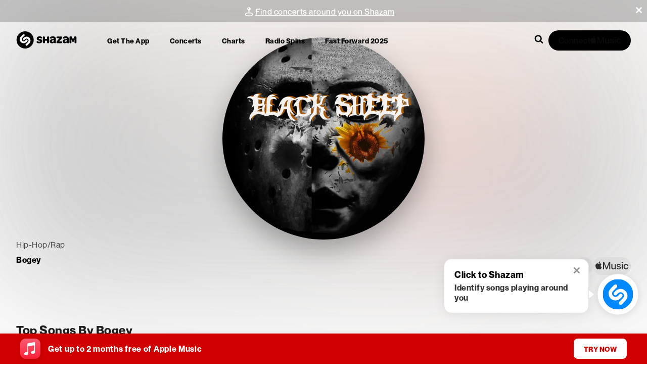

--- FILE ---
content_type: text/x-component
request_url: https://www.shazam.com/song/1673091494/me?_rsc=1tqf7
body_size: -249
content:
0:{"b":"wM33JIWL19dNVct79JceS","f":[["children",["locale","en-us","d"],"children","(contextual-navigation)","children","song",["song",{"children":[["id","1673091494","d"],{"children":[["slug","me","d"],{"children":["__PAGE__",{}]}]},"$undefined","$undefined",true]}],null,[null,null],true]],"S":false}


--- FILE ---
content_type: application/javascript; charset=UTF-8
request_url: https://www.shazam.com/_next/static/chunks/7391-b3c5c0faf2ee9eec.js
body_size: 4588
content:
"use strict";(self.webpackChunk_N_E=self.webpackChunk_N_E||[]).push([[7391],{27391:(e,t,r)=>{let n;r.d(t,{BR:()=>m,Sv:()=>x,Us:()=>b});var o=r(12115),a=r(43200),i=r(88559);let s={randomUUID:"undefined"!=typeof crypto&&crypto.randomUUID&&crypto.randomUUID.bind(crypto)},l=new Uint8Array(16),c=[];for(let e=0;e<256;++e)c.push((e+256).toString(16).slice(1));let u=function(e,t,r){if(s.randomUUID&&!t&&!e)return s.randomUUID();let o=(e=e||{}).random||(e.rng||function(){if(!n&&!(n="undefined"!=typeof crypto&&crypto.getRandomValues&&crypto.getRandomValues.bind(crypto)))throw Error("crypto.getRandomValues() not supported. See https://github.com/uuidjs/uuid#getrandomvalues-not-supported");return n(l)})();if(o[6]=15&o[6]|64,o[8]=63&o[8]|128,t){r=r||0;for(let e=0;e<16;++e)t[r+e]=o[e];return t}return function(e,t=0){return c[e[t+0]]+c[e[t+1]]+c[e[t+2]]+c[e[t+3]]+"-"+c[e[t+4]]+c[e[t+5]]+"-"+c[e[t+6]]+c[e[t+7]]+"-"+c[e[t+8]]+c[e[t+9]]+"-"+c[e[t+10]]+c[e[t+11]]+c[e[t+12]]+c[e[t+13]]+c[e[t+14]]+c[e[t+15]]}(o)};var p=r(28194),d=r(95155);let g="undefined"!=typeof window;async function h(e){let t="/intl/".concat(e,".json"),r=await fetch(t),n=await r.json();if(n)return n;console.log("Couldnt fetch ".concat(t))}function f(e,t){switch(t.type){case"setInid":return{...e,inid:t.value};case"setCountry":return{...e,country:t.value};case"setLocale":return{...e,locale:t.value,localeLoading:!0};case"setStrings":return{...e,strings:t.value,localeLoading:!1};case"setPlatform":return{...e,platform:t.value}}}let m=(0,o.createContext)({state:{}});function x(e){let{appVersion:t,appLocales:r,useLocaleRedirect:n=()=>{}}=e;return function(e){var s,l;let{Component:c,children:x,pageProps:b={}}=e,y=(0,o.useRef)(b),w=function(){let e=arguments.length>0&&void 0!==arguments[0]?arguments[0]:{},[t,r]=(0,o.useReducer)(f,{...e}),{useLocaleRedirect:n}=e;n(null==t?void 0:t.locale),(0,o.useEffect)(()=>{if("undefined"!=typeof window){let e=new a.s,t=e.local.get("inid");if(!t){t=u();let r=Date.now()+2592e6;e.local.set("inid",t,r)}r({type:"setInid",value:t})}},[]),(0,o.useEffect)(()=>{if(!t.country){let e=new URLSearchParams(document.location.search).get("co");if(!e)try{e=new a.W().get("geoip_country")}catch(t){e=null,console.log("Failed to read data from cookie",t)}r({type:"setCountry",value:(e=e||"GB").toUpperCase()})}},[t.country]);let s=(0,o.useRef)({[t.locale]:t.strings}),l=(0,o.useRef)(!1);return(0,o.useEffect)(()=>{t.locale&&(s.current[t.locale]?r({type:"setStrings",value:s.current[t.locale]}):async function(){if(!l.current&&p.O4[t.locale]){l.current=!0;let e=await h(t.locale);l.current=!1,e&&(s.current[t.locale]=e,r({type:"setStrings",value:e}))}}())},[t.locale,l]),!function(e,t){let{bots:r}=e;(0,o.useEffect)(()=>{t({type:"setPlatform",value:g?new i.B3(r).getPlatformInfo(navigator.userAgent):{}})},[r])}(t,r),{state:t,dispatch:r}}({...null!=(l=null==y||null==(s=y.current)?void 0:s.appContext)?l:{},appVersion:null!=t?t:"0.0.0",appLocales:r,useLocaleRedirect:n});return(0,d.jsx)(m.Provider,{value:w,children:x||(0,d.jsx)(c,{})})}}function b(){return(0,o.useContext)(m)}m.displayName="ShazamReactAppCoreAppContext"},28194:(e,t,r)=>{r.d(t,{O4:()=>o,WH:()=>s,q:()=>n});let n="en-us",o={"cs-cz":"Čeština","de-de":"Deutsch","el-gr":"Eλληνικά","en-us":"English (US)","en-gb":"English (UK)","es-es":"Espa\xf1ol (ES)","es-mx":"Espa\xf1ol (MX)","fr-fr":"Fran\xe7ais","hi-in":"हिन्दी","id-id":"Bahasa Indonesia","it-it":"Italiano","ja-jp":"日本語","ko-kr":"한국어","nl-nl":"Nederlands","pl-pl":"Polski","pt-pt":"Portugu\xeas","pt-br":"Portugu\xeas (BR)","ru-ru":"Русский","tr-tr":"T\xfcrk\xe7e","zh-cn":"中文","zh-tw":"繁體中文"};function a(e){return e.filter((e,t,r)=>r.indexOf(e)===t)}let i=a(["Mediapartners","Viber","yahoo","BingPreview","snapchat","yeti","yodaobot","viber","gigabot","Amazon-Route53-Health-Check-Service","Slackbot-LinkExpanding","ia_archiver","rogerbot","LinkedInBot","ImagesiftBot","vkShare","DotBot","HeadlessChrome","python-requests","RU_Bot","Sogou","Googlebot","Mediapartners-Google","AdsBot-Google","googleweblight","Storebot-Google","Google-PageRenderer","Bingbot","BingPreview","Slurp","DuckDuckBot","baiduspider","yandex","sogou","LinkedInBot","bitlybot","tumblr","vkShare","quora link preview","facebookexternalhit","facebookcatalog","Twitterbot","applebot","redditbot","Slackbot","Discordbot","WhatsApp","SkypeUriPreview","ia_archiver"]),s=a(["google","Pinterestbot","WhatsApp","bingbot","Applebot","baiduspider","yandex","facebookexternalhit","twitterbot","AhrefsBot","petalbot","amazonbot","Bytespider",...i])},43200:(e,t,r)=>{r.d(t,{W:()=>o,s:()=>c});var n=r(78220);class o{set(e,t,r){var n;n=[e+"="+t,"expires="+((r=r||{}).expires||new Date(Date.now()+(r.maxAge||15552e6))).toGMTString(),"path=/","samesite="+(r.samesite?r.samesite:"Strict")],r.domain&&n.push("domain="+r.domain),document.cookie=n.join(";")}get(e){var t,r;return t=e+"=",document.cookie.split(";").some(function(e){if(-1!=(e=e.trim()).indexOf(t))return r=e.substring(t.length,e.length),!0}),r||""}remove(e){document.cookie=e+'=;  expires=Thu, 01 Jan 1970 00:00:00 GMT";'}}class a{constructor(e){this.storage=e}version=2;parseKey(e){if(!e)throw{type:"invalidparam",message:"Missing key"};let t=e.split(".");return{key:t.shift(),subkey:t.join(".")}}get(e,t,r={}){let o,{key:a,subkey:i}=this.parseKey(e);try{let e=this.storage.getItem(a);if(e){try{e=JSON.parse(e)}catch(e){}this.isExpired(e)?this.remove(a):(o=i?(0,n.im)(i,e.data||e):void 0!==e.data?e.data:e,r.includeExpiry&&(o={value:o,expiry:e.expiry}))}}catch(e){console.log(" ~~ Storage error")}return o||t}set(e,t,r=null){let{key:o,subkey:a}=this.parseKey(e);try{let e=JSON.parse(this.storage.getItem(o)||"{}");r&&(e.expires=r),a?(e.data=e.data||{},(0,n.ws)(a,e.data,t)):e.data=t,this.storage.setItem(o,JSON.stringify(e))}catch(e){}}remove(e){let{key:t,subkey:r}=this.parseKey(e);if(r){let e=this.get(t);if(e){let t=r.split(".");if(1==t.length)delete e[r];else{let r=t.pop(),o=(0,n.im)(t.join("."),e);delete o[r]}}this.set(t,e)}else this.storage.removeItem(t)}clear(){try{this.storage.clear()}catch(e){}}isExpired(e){return!1}_forEach(e){for(var t=0;t<this.storage.length;t++)e(this.storage.key(t))}}class i extends a{constructor(){super(window.localStorage),this.checkState()}checkState(){if(this.get("_checkstate"))this._forEach(e=>{this.get(e)});else{let e=["amconnect"],t={};["am-cxn","inid","webId","inapp"].forEach((r,n)=>{let o=this.get(r,null,{version:1});null!==o&&(t[e[n]||r]=o)}),this.clear(),Object.keys(t).forEach(e=>{this.set(e,t[e])})}this.set("_checkstate",1)}isExpired(e){return e.expires&&e.expires<Date.now()}set(e,t,r=15552e6){super.set(e,t,Date.now()+r)}}class s extends a{constructor(){super(window.sessionStorage)}set(e,t){super.set(e,t)}}class l extends a{constructor(){super(),this.storage=this}_cache={};getItem(e){return this._cache[e]}setItem(e,t){this._cache[e]=t}clear(){this._cache={}}removeItem(e){delete _cache[e]}}class c{constructor(){"undefined"==typeof window?this.local=this.session=new l:(this.local=new i,this.session=new s)}}},78220:(e,t,r)=>{function n(e,t){var r,n,o=t;for(n=0,e=e.split(".");n<e.length;n++)if(r=o&&"object"==typeof o&&e[n]in o)o=o[e[n]];else break;return r&&o||null}function o(e,t,r,n){var o,a;o=(e=e.split(".")).pop(),(a=e.length?function(e,t){var r,n,o=t||_sz;function a(e,t){var r,n;return n=parseInt((r=e.split("["))[1]),t[r[0]]=t[r[0]]||[],n>=0&&(t[r[0]][n]=t[r[0]][n]||{}),t=t[r[0]][n]}if(e.indexOf(".")>-1)for(r=0,n=e.split(".");r<n.length;r++)n[r].indexOf("[")>-1?o=a(n[r],o):(o[n[r]]=o[n[r]]||{},o=o[n[r]]);else e.indexOf("[")>-1?o=a(e,o):(o[e]=o[e]||{},o=o[e]);return o}(e.join("."),t):t)[o]=n?n(a[o],r,!0):r}function a(e,t){return e.replace(/{([^{}]*)}/g,function(e,r){var n=t;return r.split(".").forEach(function(e){n=n[e]}),"string"==typeof n||"number"==typeof n?n:e})}function i(e=""){return encodeURIComponent(e.trim().replace(/[^-&+\w\s\p{L}]/gu,"").replace(/-/g," ").replace(/_/g," ").replace(/&/g,"and").replace(/\++/g,"plus").replace(/\s+/g,"-").toLowerCase())}function s(e,t){return 0>=function(e,t){e=e.split(".").map(Number),t=t.split(".").map(Number);let r=1e6*e[0]+1e3*(e[1]||0)+ +(e[2]||0),n=1e6*t[0]+1e3*(t[1]||0)+ +(t[2]||0);return r==n?0:r<n?1:-1}(e,t)}r.d(t,{OU:()=>a,im:()=>n,kQ:()=>s,ws:()=>o,yR:()=>i})},88559:(e,t,r)=>{r.d(t,{B3:()=>s});let n=[{name:"chromebook",regex:"[^a-zA-Z]CrOS|Chromebook",type:"desktop"},{name:"iphone",regex:"iPhone",type:"phone"},{name:"ipad",regex:"iPad",type:"tablet"},{name:"ipad",test:function(e){return"undefined"!=typeof navigator&&"MacIntel"===navigator.platform&&navigator.maxTouchPoints>1},type:"tablet"},{name:"ipod",regex:"iPod",type:"phone"},{name:"windowsPhone",regex:"Windows Phone|Windows Mobile",type:"phone"},{name:"windowsTablet",regex:"Windows(.*)?(Touch|Tablet)",type:"tablet"},{name:"androidPhone",regex:"Android(.*)?Mobile",type:"phone"},{name:"androidTablet",regex:"Android",type:"tablet"},{name:"tablet",regex:"Tablet",type:"tablet"}],o=[{name:"chromeos",regex:"[^a-zA-Z]CrOS|Chromebook",regexVer:"x86_64|armv7l|aarch64"},{name:"ios",regex:"iPhone|iPad|iPod",regexVer:"OS"},{name:"win",regex:"Win|Windows Phone",regexVer:"NT|OS|Windows Phone|Windows Mobile"},{name:"android",regex:"Android",regexVer:"Android"},{name:"mac",regex:"Macintosh|Apple Mac",regexVer:"OS X|OS_X"},{name:"linux",regex:"Linux",regexVer:"rv|Linux|armv7l"},{name:"amazon",regex:"Silk",regexVer:"Silk"}],a=[{name:"ie",regex:"MSIE|Trident",regexVer:"rv|MSIE|IEMobile"},{name:"edge",regex:"Edg|Edge",regexVer:"MSIE|rv|IEMobile|Edg|Edge|EdgiOS|EdgA"},{name:"opera",regex:"OPR|Opera",regexVer:"OPR|Version"},{name:"miuibrowser",regex:"XiaoMi/MiuiBrowser",regexVer:"MiuiBrowser"},{name:"samsungbrowser",regex:"SamsungBrowser",regexVer:"SamsungBrowser"},{name:"chrome",regex:"Chrome|CrMo|CriOS",regexVer:"Chrome|CrMo|CriOS"},{name:"firefox",regex:"Firefox|FxiOS",regexVer:"Firefox|FxiOS"},{name:"safari",regex:"Safari",regexVer:"Version|Safari"},{name:"BlackBerry",regex:"CLDC",regexVer:"CLDC"}];function i(e,t){let r;return t.some(t=>{let n=Object.assign({},t);if(n.regex&&RegExp(n.regex,"i").test(e)&&(r=n,n.regexVer)){let t=RegExp(`(${n.regexVer})[- /:;_]([\\d._]+)`,"i"),o=e.match(t),a=(o&&o[2]||"").replace(/_/g,"."),i="";a?(o=a.split(".")).forEach((e,t)=>{0===t?i+=e+".":i+=e}):i="0",r=Object.assign(r,{fullversion:a,version:parseFloat(i)})}return n.test&&(r=n.test(e)?r||n:null),r}),r||{name:""}}class s{constructor(e){this.botList=e}getPlatformInfo(e,t){return function(e="",t,r){let s=Object.assign({bot:function(e="",t=[]){if(!t.length||!e)return!1;{let r=RegExp(t.join("|"),"i");return -1!==e.search(r)}}(e,r)},function(e){let{name:t="",type:r="desktop"}=i(e,n),o={};return n.forEach(e=>{o[e.name]=e.name==t}),Object.assign(o,{deviceType:r,deviceName:t,isTablet:"tablet"==r,isPhone:"phone"==r,isMobile:"desktop"!=r,isDesktop:"desktop"==r})}(e),function(e){let{name:t,fullversion:r,version:n}=i(e,o),a={};return o.forEach(e=>{a[e.name]=e.name==t}),Object.assign(a,{platform:["ios","win","android"].includes(t)?t:"desktop",ampPlatform:a.ios&&"iphone"||a.android&&"android"||"web",osName:t,osVerNum:n,osVer:r,[`${t}_ver`]:n}),a}(e),function(e){let{name:t,fullversion:r,version:n}=i(e,a),o={browserName:t,browserVerNum:n,browserVer:r,[`${t}_ver`]:n};return a.forEach(e=>{o[e.name]=e.name==t}),o}(e),function(e=""){let t=e.match(/(nightwatch);port=(\d+)/);return t?{testtype:t[1],testdomain:`http://localhost:${t[2]}`}:{}}(e));if(!function(e){let t="unknown",{osName:r,deviceType:n,osVerNum:o}=e;r&&(t=`${n}_${r}`),e.deviceplatform=t}(s),t){let e={};Object.keys(s).forEach(t=>{s[t]&&(e[t]=s[t])}),s=e}return s}(e,t,this.botList)}}}}]);

--- FILE ---
content_type: text/x-component
request_url: https://www.shazam.com/song/1676419403/krazyltfe?_rsc=1tqf7
body_size: -15
content:
0:{"b":"wM33JIWL19dNVct79JceS","f":[["children",["locale","en-us","d"],"children","(contextual-navigation)","children","song",["song",{"children":[["id","1676419403","d"],{"children":[["slug","krazyltfe","d"],{"children":["__PAGE__",{}]}]},"$undefined","$undefined",true]}],null,[null,null],true]],"S":false}


--- FILE ---
content_type: text/x-component
request_url: https://www.shazam.com/song/1673091495/god-is?_rsc=1tqf7
body_size: -361
content:
0:{"b":"wM33JIWL19dNVct79JceS","f":[["children",["locale","en-us","d"],"children","(contextual-navigation)","children","song",["song",{"children":[["id","1673091495","d"],{"children":[["slug","god-is","d"],{"children":["__PAGE__",{}]}]},"$undefined","$undefined",true]}],null,[null,null],true]],"S":false}


--- FILE ---
content_type: text/x-component
request_url: https://www.shazam.com/song/1674171527/black-history?_rsc=1tqf7
body_size: -380
content:
0:{"b":"wM33JIWL19dNVct79JceS","f":[["children",["locale","en-us","d"],"children","(contextual-navigation)","children","song",["song",{"children":[["id","1674171527","d"],{"children":[["slug","black-history","d"],{"children":["__PAGE__",{}]}]},"$undefined","$undefined",true]}],null,[null,null],true]],"S":false}


--- FILE ---
content_type: text/x-component
request_url: https://www.shazam.com/song/1674171556/imagine-kings?_rsc=1tqf7
body_size: -371
content:
0:{"b":"wM33JIWL19dNVct79JceS","f":[["children",["locale","en-us","d"],"children","(contextual-navigation)","children","song",["song",{"children":[["id","1674171556","d"],{"children":[["slug","imagine-kings","d"],{"children":["__PAGE__",{}]}]},"$undefined","$undefined",true]}],null,[null,null],true]],"S":false}


--- FILE ---
content_type: text/x-component
request_url: https://www.shazam.com/song/1674171558/truth?_rsc=1tqf7
body_size: -37
content:
0:{"b":"wM33JIWL19dNVct79JceS","f":[["children",["locale","en-us","d"],"children","(contextual-navigation)","children","song",["song",{"children":[["id","1674171558","d"],{"children":[["slug","truth","d"],{"children":["__PAGE__",{}]}]},"$undefined","$undefined",true]}],null,[null,null],true]],"S":false}
